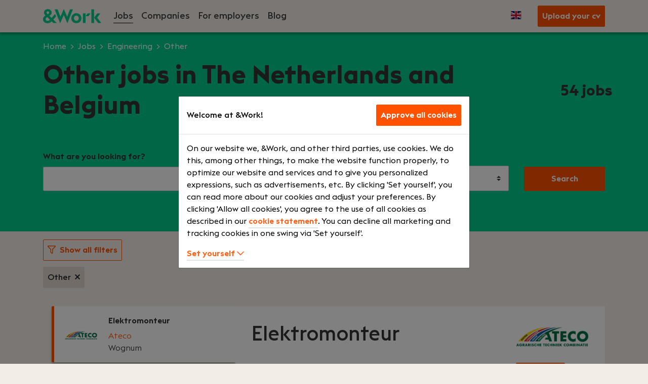

--- FILE ---
content_type: text/html; charset=UTF-8
request_url: https://en.andwork.com/ajax/job/a0wW500000A0QsnIAF
body_size: 2287
content:
<div id="job-content" name="top" class="container bg-white mt-2 px-3 pb-5 align-self-stetch">
  <div class="job-header p-3 pt-4">
    <div class="job-header-content row align-items-center mb-3">
      <div class="col">
        <h2>
          <a id="jobtitle" class="text-nonary text-decoration-none"
             href="https://en.andwork.com/job/engineering/other/other/job-a0wW500000A0QsnIAF">Elektromonteur</a>
        </h2>
      </div>
              <div class="col-3">
          <div class="company-brand">
                          <img src="/Company/Logo/0012p00003Ndz6xAAB" alt="Ateco"/>
                      </div>
        </div>
      
    </div>
    <div class="row align-items-center">
      <div class="col-4">
        <p class="text-nonary mb-0">
                      <span class="text-secondary">
              Ateco
            </span>
                    <span class="text-muted mx-2">|</span>
          <span id="jobcity">Wognum</span>
        </p>
      </div>
      <div class="col-2">
              </div>
      <div class="col-3">
        <a href="#" class="share" onclick="showShareModal()" >
          <i class="fas fa-share-alt"></i> Share job
        </a>
      </div>
      <div class="col-3">
        <a href="https://en.andwork.com/job/engineering/other/other/job-a0wW500000A0QsnIAF/apply" class="btn btn-secondary apply">
          Apply now
        </a>
      </div>
    </div>
    <div class="row mt-3">
      <div class="col-12">
        <style>
  .text-purple {
    width: 25px;
  }
</style>
<div class="d-none d-md-flex bg-beneficiary mb-4">
  <div class="card-body p-4">
    <div class="row">
                        <div class="col-4 px-0">
            <p class="font-24 font-weight-semibold">Your role</p>
                                                                                                                                            <div class="my-2 order-0 pl-1">
                    <i class="far fa-user-hard-hat text-purple font-18 mr-2"></i>
                    <span> Other </span>
                  </div>
                                                                                                          <div class="my-2 order-0 pl-1">
                    <i class="far fa-calendar text-purple font-18 mr-2"></i>
                    <span> Fulltime </span>
                  </div>
                                                                                                          <div class="my-2 order-0 pl-1">
                    <i class="far fa-file-certificate text-purple font-18 mr-2"></i>
                    <span> EDSEC </span>
                  </div>
                                                                                                          <div class="my-2 order-0 pl-1">
                    <i class="far fa-briefcase text-purple font-18 mr-2"></i>
                    <span> Junior, Medior, Senior </span>
                  </div>
                                                                </div>
                                <div class="col-4 px-0">
            <p class="font-24 font-weight-semibold">What we offer</p>
                                                                                                                                            <div class="my-2 order-0 pl-1">
                    <i class="far fa-sack-dollar text-purple font-18 mr-2"></i>
                    <span> € 3600 - € 4500 </span>
                  </div>
                                                                                                          <div class="my-2 order-0 pl-1">
                    <i class="far fa-car text-purple font-18 mr-2"></i>
                    <span> Company car </span>
                  </div>
                                                                                                          <div class="my-2 order-0 pl-1">
                    <i class="far fa-graduation-cap text-purple font-18 mr-2"></i>
                    <span> Courses and training </span>
                  </div>
                                                                                                          <div class="my-2 order-0 pl-1">
                    <i class="far fa-hand-holding-usd text-purple font-18 mr-2"></i>
                    <span> Pension Scheme </span>
                  </div>
                                                                </div>
                                              </div>
  </div>
</div>
      </div>
    </div>
  </div>
  <div class="job-content-inner row mx-3">
    <div class="col-12">
      <div class="row">
        <div class="col-12">
          <div class="functionDescription text-justify mb-3"><p>Ben jij een elektrotechnisch monteur die graag werkt aan afwisselende en innovatieve projecten binnen de agrarische sector? Bij Ateco werk je aan maatwerkinstallaties, krijg je veel vrijheid en zijn er volop doorgroeimogelijkheden.</p></div>
          <h4 class="job-detail-title">Your role</h4>
          <div class="functionDescription"><p>Als Elektromonteur Projecten werk je aan de aanleg en installatie van elektrotechnische systemen op diverse agrarische locaties. Je monteert kabelgoten, schakelkasten en datanetwerken en zorgt voor de juiste aansluiting van onder andere pompen, klimaatinstallaties en verlichtingssystemen. Geen project is hetzelfde: iedere installatie is maatwerk en vraagt om vakmanschap en nauwkeurigheid.</p></div>
        </div>
      </div>
    </div>
  </div>
  <div class="row">
    <div class="col-auto mx-auto mt-3">
      <a id="joburl" href="https://en.andwork.com/job/engineering/other/other/job-a0wW500000A0QsnIAF" class="btn btn-outline-secondary">
        Read vacancy
      </a>
    </div>
  </div>
</div>


--- FILE ---
content_type: image/svg+xml
request_url: https://en.andwork.com/images/linkedin_logo.svg
body_size: 3754
content:
<svg width="79" height="24" viewBox="0 0 79 24" fill="none" xmlns="http://www.w3.org/2000/svg">
<path d="M78.9876 20.8384C78.9886 21.1307 78.932 21.4203 78.8209 21.6908C78.7098 21.9612 78.5464 22.207 78.3401 22.4142C78.1339 22.6215 77.8888 22.786 77.6188 22.8985C77.3488 23.0109 77.0594 23.0691 76.7669 23.0696H59.1766C58.8844 23.0692 58.5951 23.0113 58.3252 22.8992C58.0553 22.7871 57.8102 22.6229 57.6039 22.4161C57.3975 22.2092 57.234 21.9638 57.1226 21.6937C57.0112 21.4237 56.9541 21.1343 56.9546 20.8422V3.0119C56.9541 2.71974 57.0112 2.43034 57.1226 2.16022C57.2339 1.8901 57.3975 1.64456 57.6038 1.43761C57.8101 1.23067 58.0552 1.06636 58.3251 0.954092C58.595 0.84182 58.8843 0.783776 59.1766 0.783272H76.7669C77.357 0.784629 77.9224 1.02015 78.3389 1.43806C78.7553 1.85598 78.9886 2.42207 78.9876 3.0119V20.8384Z" fill="white"/>
<path d="M0.479004 5.34192H3.50449V16.0103H8.83637V18.5111H0.479004V5.34192Z" fill="white"/>
<path d="M12.8885 6.31736C12.8885 7.13652 12.2537 7.80056 11.2101 7.80056C10.227 7.80056 9.59622 7.13652 9.59622 6.31736C9.59622 5.47898 10.2525 4.83545 11.2545 4.83545C12.2564 4.83545 12.8683 5.47898 12.8885 6.31736ZM9.67423 18.5111V8.97097H12.7863V18.5111H9.67423Z" fill="white"/>
<path d="M14.486 11.9291C14.486 10.7248 14.4463 9.72298 14.4079 8.84832H16.979L17.1147 10.1915H17.1735C17.5639 9.55947 18.5173 8.6342 20.117 8.6342C22.0648 8.6342 23.5251 9.95786 23.5251 12.8012V18.5111H20.5624V13.1502C20.5624 11.907 20.1336 11.057 19.0625 11.057C18.2447 11.057 17.7584 11.6306 17.5434 12.1834C17.4676 12.4257 17.4347 12.6796 17.4461 12.9335V18.5033H14.486V11.9291Z" fill="white"/>
<path d="M28.2482 12.9563H28.2865C28.4928 12.5576 28.7196 12.1702 28.966 11.7955L30.8874 8.91043H34.4383L31.0404 12.7989L34.9215 18.5111H31.2929L28.9839 14.5658L28.2469 15.5073V18.5111H25.2979V4.58215H28.2482V12.9563Z" fill="white"/>
<path d="M37.2647 14.5219C37.342 15.7422 38.5775 16.3224 39.9701 16.3224C40.8691 16.3369 41.764 16.1996 42.6162 15.9165L43.0027 17.9105C42.0223 18.3177 40.8255 18.5111 39.5321 18.5111C36.2779 18.5111 34.4151 16.652 34.4151 13.6884C34.4151 11.2873 35.9249 8.6342 39.2577 8.6342C42.3496 8.6342 43.5322 11.0163 43.5322 13.3601C43.5324 13.7495 43.4992 14.1381 43.433 14.5219H37.2647ZM40.774 12.5076C40.774 11.7912 40.4597 10.59 39.0876 10.59C37.8329 10.59 37.3227 11.7352 37.2441 12.5076H40.774Z" fill="white"/>
<path d="M53.8373 4.58215V15.4783C53.8373 16.5408 53.8758 17.6605 53.9156 18.2991H51.2782L51.1615 16.9268H51.1088C50.5223 17.9703 49.3506 18.5111 48.1212 18.5111C45.8548 18.5111 44.0388 16.598 44.0388 13.6616C44.0196 10.4739 46.0306 8.61915 48.3162 8.61915C49.5072 8.61915 50.4056 9.04443 50.8355 9.68172H50.874V4.58215H53.8373ZM50.8676 12.8504C50.8733 12.6693 50.8604 12.4881 50.8291 12.3096C50.6532 11.5365 50.009 10.8801 49.0914 10.8801C47.7233 10.8801 47.038 12.0773 47.038 13.5651C47.038 15.1685 47.8401 16.1739 49.0696 16.1739C49.4803 16.1766 49.879 16.037 50.1966 15.7794C50.5142 15.5218 50.7307 15.1624 50.8085 14.7635C50.8477 14.5401 50.867 14.3137 50.8663 14.0869L50.8676 12.8504Z" fill="white"/>
<path d="M64.0457 6.31508C64.0457 7.13439 63.4607 7.79855 62.497 7.79855C61.5891 7.79855 61.0066 7.13439 61.0066 6.31508C61.0029 5.47653 61.6077 4.83545 62.5367 4.83545C63.4657 4.83545 64.027 5.47653 64.0457 6.31508ZM61.0787 18.5111V8.96918H63.9513V18.5111H61.0787Z" fill="black"/>
<path d="M65.6432 11.9291C65.6432 10.7248 65.6035 9.72298 65.5651 8.84832H68.1362L68.2718 10.1915H68.3307C68.7146 9.55947 69.6745 8.6342 71.2742 8.6342C73.222 8.6342 74.6822 9.95786 74.6822 12.8012V18.5111H71.7195V13.1502C71.7195 11.907 71.2908 11.057 70.2196 11.057C69.4019 11.057 68.9155 11.6306 68.7005 12.1834C68.6248 12.4257 68.5918 12.6796 68.6033 12.9335V18.5033H65.6432V11.9291Z" fill="black"/>
</svg>
